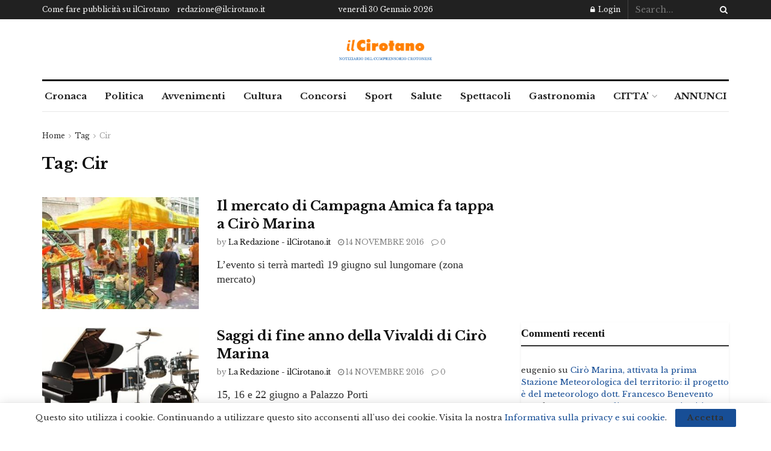

--- FILE ---
content_type: text/html; charset=utf-8
request_url: https://www.google.com/recaptcha/api2/aframe
body_size: 267
content:
<!DOCTYPE HTML><html><head><meta http-equiv="content-type" content="text/html; charset=UTF-8"></head><body><script nonce="6yCo4GYWJ20gsavDf5Eyuw">/** Anti-fraud and anti-abuse applications only. See google.com/recaptcha */ try{var clients={'sodar':'https://pagead2.googlesyndication.com/pagead/sodar?'};window.addEventListener("message",function(a){try{if(a.source===window.parent){var b=JSON.parse(a.data);var c=clients[b['id']];if(c){var d=document.createElement('img');d.src=c+b['params']+'&rc='+(localStorage.getItem("rc::a")?sessionStorage.getItem("rc::b"):"");window.document.body.appendChild(d);sessionStorage.setItem("rc::e",parseInt(sessionStorage.getItem("rc::e")||0)+1);localStorage.setItem("rc::h",'1769808763571');}}}catch(b){}});window.parent.postMessage("_grecaptcha_ready", "*");}catch(b){}</script></body></html>